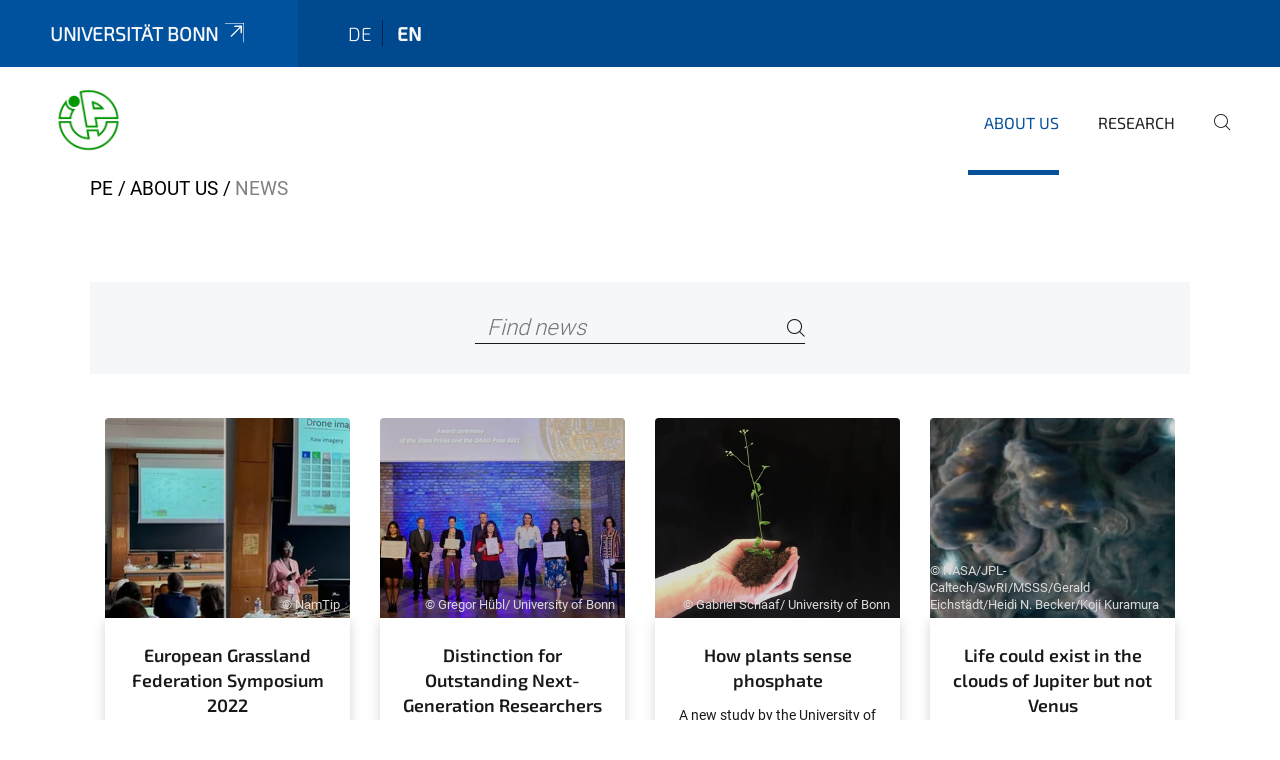

--- FILE ---
content_type: text/html;charset=utf-8
request_url: https://www.inres.uni-bonn.de/pe/en/about-us/news?set_language=en&b_start:int=7
body_size: 6704
content:
<!DOCTYPE html>
<html xmlns="http://www.w3.org/1999/xhtml" lang="en" xml:lang="en">
<head><meta http-equiv="Content-Type" content="text/html; charset=UTF-8" /><link rel="alternate" hreflang="en" href="https://www.inres.uni-bonn.de/pe/en/about-us/news" /><link rel="alternate" hreflang="de" href="https://www.inres.uni-bonn.de/pe/de/ueber-uns/neuigkeiten" /><link data-head-resource="1" rel="stylesheet" href="/++theme++barceloneta/css/barceloneta.min.css" /><link data-head-resource="1" rel="stylesheet" type="text/css" href="/++theme++unibonn.theme/css/style.css?tag=21-01-2026_12-20-33" /><link rel="canonical" href="https://www.inres.uni-bonn.de/pe/en/about-us/news" /><link rel="preload icon" type="image/vnd.microsoft.icon" href="https://www.inres.uni-bonn.de/pe/en/favicon.ico" /><link rel="mask-icon" href="https://www.inres.uni-bonn.de/pe/en/favicon.ico" /><link href="https://www.inres.uni-bonn.de/en/@@search" rel="search" title="Search this site" /><link data-bundle="easyform" href="https://www.inres.uni-bonn.de/++webresource++b6e63fde-4269-5984-a67a-480840700e9a/++resource++easyform.css" media="all" rel="stylesheet" type="text/css" /><link data-bundle="multilingual" href="https://www.inres.uni-bonn.de/++webresource++f30a16e6-dac4-5f5f-a036-b24364abdfc8/++resource++plone.app.multilingual.stylesheet/multilingual.css" media="all" rel="stylesheet" type="text/css" /><link data-bundle="plone-fullscreen" href="https://www.inres.uni-bonn.de/++webresource++ac83a459-aa2c-5a45-80a9-9d3e95ae0847/++plone++static/plone-fullscreen/fullscreen.css" media="all" rel="stylesheet" type="text/css" /><script async="True" data-bundle="plone-fullscreen" integrity="sha384-yAbXscL0aoE/0AkFhaGNz6d74lDy9Cz7PXfkWNqRnFm0/ewX0uoBBoyPBU5qW7Nr" src="https://www.inres.uni-bonn.de/++webresource++6aa4c841-faf5-51e8-8109-90bd97e7aa07/++plone++static/plone-fullscreen/fullscreen.js"></script><script data-bundle="plone" integrity="sha384-6Wh7fW8sei4bJMY3a6PIfr5jae6gj9dIadjpiDZBJsr9pJ5gW0bsg0IzoolcL3H0" src="https://www.inres.uni-bonn.de/++webresource++cff93eba-89cf-5661-8beb-464cc1d0cbc7/++plone++static/bundle-plone/bundle.min.js"></script><script data-head-resource="1" src="/++theme++unibonn.theme/js/libs.js?tag=21-01-2026_12-20-42"></script><script data-head-resource="1" src="/++theme++unibonn.theme/js/script.js?tag=21-01-2026_12-20-42"></script>
  <meta charset="utf-8"><meta charset="utf-8" /><meta name="twitter:card" content="summary" /><meta property="og:site_name" content="INRES - Pflanzenernährung" /><meta property="og:title" content="News" /><meta property="og:type" content="website" /><meta property="og:description" content="" /><meta property="og:url" content="https://www.inres.uni-bonn.de/pe/en/about-us/news" /><meta property="og:image" content="https://www.inres.uni-bonn.de/pe/++resource++plone-logo.svg" /><meta property="og:image:type" content="image/svg+xml" /><meta name="viewport" content="width=device-width, initial-scale=1.0" /><meta name="generator" content="Plone - https://plone.org/" /></meta>
  <meta http-equiv="X-UA-Compatible" content="IE=edge"><meta charset="utf-8" /><meta name="twitter:card" content="summary" /><meta property="og:site_name" content="INRES - Pflanzenernährung" /><meta property="og:title" content="News" /><meta property="og:type" content="website" /><meta property="og:description" content="" /><meta property="og:url" content="https://www.inres.uni-bonn.de/pe/en/about-us/news" /><meta property="og:image" content="https://www.inres.uni-bonn.de/pe/++resource++plone-logo.svg" /><meta property="og:image:type" content="image/svg+xml" /><meta name="viewport" content="width=device-width, initial-scale=1.0" /><meta name="generator" content="Plone - https://plone.org/" /></meta>
  <meta name="viewport" content="width=device-width, initial-scale=1"><meta charset="utf-8" /><meta name="twitter:card" content="summary" /><meta property="og:site_name" content="INRES - Pflanzenernährung" /><meta property="og:title" content="News" /><meta property="og:type" content="website" /><meta property="og:description" content="" /><meta property="og:url" content="https://www.inres.uni-bonn.de/pe/en/about-us/news" /><meta property="og:image" content="https://www.inres.uni-bonn.de/pe/++resource++plone-logo.svg" /><meta property="og:image:type" content="image/svg+xml" /><meta name="viewport" content="width=device-width, initial-scale=1.0" /><meta name="generator" content="Plone - https://plone.org/" /></meta>
  <title>News — English</title>
</head>
<body id="visual-portal-wrapper" class="col-content frontend icons-on navigation-theme-navigation_default portaltype-folder section-about-us site-en subsection-news template-news_overview thumbs-on userrole-anonymous viewpermission-view" dir="ltr" data-base-url="https://www.inres.uni-bonn.de/pe/en/about-us/news" data-view-url="https://www.inres.uni-bonn.de/pe/en/about-us/news" data-portal-url="https://www.inres.uni-bonn.de" data-i18ncatalogurl="https://www.inres.uni-bonn.de/plonejsi18n" data-lazy_loading_image_scales="[{&quot;id&quot;: &quot;large&quot;, &quot;value&quot;: 768}, {&quot;id&quot;: &quot;preview&quot;, &quot;value&quot;: 400}, {&quot;id&quot;: &quot;mini&quot;, &quot;value&quot;: 200}, {&quot;id&quot;: &quot;thumb&quot;, &quot;value&quot;: 128}, {&quot;id&quot;: &quot;tile&quot;, &quot;value&quot;: 64}, {&quot;id&quot;: &quot;icon&quot;, &quot;value&quot;: 32}, {&quot;id&quot;: &quot;listing&quot;, &quot;value&quot;: 16}]" data-pat-pickadate="{&quot;date&quot;: {&quot;selectYears&quot;: 200}, &quot;time&quot;: {&quot;interval&quot;: 5 } }" data-pat-plone-modal="{&quot;actionOptions&quot;: {&quot;displayInModal&quot;: false}}"><div class="outer-wrapper">
    <div class="inner-wrapper">

      <div id="fontfamilies">
  <style>@font-face{font-family:'testfont';src: url('https://www.inres.uni-bonn.de/font-families/default-fonts/view/++widget++form.widgets.file_eot/@@download');src: url('https://www.inres.uni-bonn.de/font-families/default-fonts/view/++widget++form.widgets.file_eot/@@download') format('embedded-opentype'),url('https://www.inres.uni-bonn.de/font-families/default-fonts/view/++widget++form.widgets.file_svg/@@download') format('svg'),url('https://www.inres.uni-bonn.de/font-families/default-fonts/view/++widget++form.widgets.file_woff/@@download') format('woff'),url('https://www.inres.uni-bonn.de/font-families/default-fonts/view/++widget++form.widgets.file_ttf/@@download') format('truetype');font-weight:normal;font-style:normal;}.testfont-icon-home:before{content:"\e902";font-family:testfont}.testfont-icon-pencil:before{content:"\e905";font-family:testfont}.testfont-icon-music:before{content:"\e911";font-family:testfont}.testfont-icon-bell:before{content:"\e951";font-family:testfont}
@font-face{font-family:'uni-bonn';src: url('https://www.inres.uni-bonn.de/font-families/unibonn-fonts/view/++widget++form.widgets.file_eot/@@download');src: url('https://www.inres.uni-bonn.de/font-families/unibonn-fonts/view/++widget++form.widgets.file_eot/@@download') format('embedded-opentype'),url('https://www.inres.uni-bonn.de/font-families/unibonn-fonts/view/++widget++form.widgets.file_svg/@@download') format('svg'),url('https://www.inres.uni-bonn.de/font-families/unibonn-fonts/view/++widget++form.widgets.file_woff/@@download') format('woff'),url('https://www.inres.uni-bonn.de/font-families/unibonn-fonts/view/++widget++form.widgets.file_ttf/@@download') format('truetype');font-weight:normal;font-style:normal;}.uni-bonn-icon-arrow-down:before{content:"\e900";font-family:uni-bonn}.uni-bonn-icon-arrow-top:before{content:"\e901";font-family:uni-bonn}.uni-bonn-icon-close:before{content:"\e902";font-family:uni-bonn}.uni-bonn-icon-arrow-right:before{content:"\e903";font-family:uni-bonn}.uni-bonn-icon-arrow-left:before{content:"\e904";font-family:uni-bonn}.uni-bonn-icon-external:before{content:"\e905";font-family:uni-bonn}.uni-bonn-icon-search:before{content:"\e906";font-family:uni-bonn}.uni-bonn-icon-whatsapp-outline:before{content:"\e907";font-family:uni-bonn}.uni-bonn-icon-whatsapp:before{content:"\e908";font-family:uni-bonn}.uni-bonn-icon-youtube:before{content:"\e909";font-family:uni-bonn}.uni-bonn-icon-youtube-outline:before{content:"\e90a";font-family:uni-bonn}.uni-bonn-icon-instagram:before{content:"\e90b";font-family:uni-bonn}.uni-bonn-icon-instagram-outline:before{content:"\e90c";font-family:uni-bonn}.uni-bonn-icon-linkedin:before{content:"\e90d";font-family:uni-bonn}.uni-bonn-icon-linkedin-outline:before{content:"\e90e";font-family:uni-bonn}.uni-bonn-icon-xing:before{content:"\e90f";font-family:uni-bonn}.uni-bonn-icon-xing-outline:before{content:"\e910";font-family:uni-bonn}.uni-bonn-icon-twitter:before{content:"\e911";font-family:uni-bonn}.uni-bonn-icon-twitter-outline:before{content:"\e912";font-family:uni-bonn}.uni-bonn-icon-facebook:before{content:"\e913";font-family:uni-bonn}.uni-bonn-icon-facebook-outline:before{content:"\e914";font-family:uni-bonn}.uni-bonn-icon-navigation:before{content:"\e915";font-family:uni-bonn}.uni-bonn-icon-phone-book:before{content:"\e917";font-family:uni-bonn}.uni-bonn-icon-information:before{content:"\e918";font-family:uni-bonn}.uni-bonn-icon-checkbox:before{content:"\e919";font-family:uni-bonn}.uni-bonn-icon-filter-kachel:before{content:"\e91a";font-family:uni-bonn}.uni-bonn-icon-filter:before{content:"\e91b";font-family:uni-bonn}.uni-bonn-icon-filter-liste:before{content:"\e91c";font-family:uni-bonn}.uni-bonn-icon-delete:before{content:"\e91d";font-family:uni-bonn}.uni-bonn-icon-filter-liste-inaktiv:before{content:"\e91e";font-family:uni-bonn}.uni-bonn-icon-cheackbox-aktiv:before{content:"\e91f";font-family:uni-bonn}.uni-bonn-icon-filter-kachel-aktiv:before{content:"\e920";font-family:uni-bonn}.uni-bonn-icon-event:before{content:"\e921";font-family:uni-bonn}.uni-bonn-icon-video:before{content:"\e922";font-family:uni-bonn}.uni-bonn-icon-phone:before{content:"\e923";font-family:uni-bonn}.uni-bonn-icon-fax:before{content:"\e924";font-family:uni-bonn}.uni-bonn-icon-link:before{content:"\e925";font-family:uni-bonn}.uni-bonn-icon-download:before{content:"\e926";font-family:uni-bonn}.uni-bonn-icon-print:before{content:"\e927";font-family:uni-bonn}.uni-bonn-icon-x:before{content:"\e928";font-family:uni-bonn}.uni-bonn-icon-x-outline:before{content:"\e929";font-family:uni-bonn}.uni-bonn-icon-bluesky:before{content:"\e92a";font-family:uni-bonn}.uni-bonn-icon-bluesky-outline:before{content:"\e92b";font-family:uni-bonn}.uni-bonn-icon-location-1:before{content:"\e916";font-family:uni-bonn}.uni-bonn-icon-mastodon:before{content:"\e92c";font-family:uni-bonn}.uni-bonn-icon-mastodon-outline:before{content:"\e92d";font-family:uni-bonn}
@font-face{font-family:'Uni-Bonn-official';src: url('https://www.inres.uni-bonn.de/font-families/uni-bonn-official/view/++widget++form.widgets.file_eot/@@download');src: url('https://www.inres.uni-bonn.de/font-families/uni-bonn-official/view/++widget++form.widgets.file_eot/@@download') format('embedded-opentype'),url('https://www.inres.uni-bonn.de/font-families/uni-bonn-official/view/++widget++form.widgets.file_svg/@@download') format('svg'),url('https://www.inres.uni-bonn.de/font-families/uni-bonn-official/view/++widget++form.widgets.file_woff/@@download') format('woff'),url('https://www.inres.uni-bonn.de/font-families/uni-bonn-official/view/++widget++form.widgets.file_ttf/@@download') format('truetype');font-weight:normal;font-style:normal;}.Uni-Bonn-official-icon-fakten-zahlen:before{content:"\e900";font-family:Uni-Bonn-official}.Uni-Bonn-official-icon-forschung:before{content:"\e901";font-family:Uni-Bonn-official}.Uni-Bonn-official-icon-informationen:before{content:"\e902";font-family:Uni-Bonn-official}.Uni-Bonn-official-icon-orientierung:before{content:"\e903";font-family:Uni-Bonn-official}.Uni-Bonn-official-icon-transfer:before{content:"\e904";font-family:Uni-Bonn-official}.Uni-Bonn-official-icon-promotion:before{content:"\e905";font-family:Uni-Bonn-official}.Uni-Bonn-official-icon-hochschulsport:before{content:"\e906";font-family:Uni-Bonn-official}.Uni-Bonn-official-icon-it:before{content:"\e907";font-family:Uni-Bonn-official}.Uni-Bonn-official-icon-argelander:before{content:"\e908";font-family:Uni-Bonn-official}.Uni-Bonn-official-icon-diversity:before{content:"\e909";font-family:Uni-Bonn-official}.Uni-Bonn-official-icon-sprache:before{content:"\e90a";font-family:Uni-Bonn-official}.Uni-Bonn-official-icon-veranstaltung:before{content:"\e90b";font-family:Uni-Bonn-official}.Uni-Bonn-official-icon-studieren:before{content:"\e90c";font-family:Uni-Bonn-official}.Uni-Bonn-official-icon-ranking:before{content:"\e90d";font-family:Uni-Bonn-official}.Uni-Bonn-official-icon-beratung:before{content:"\e90e";font-family:Uni-Bonn-official}.Uni-Bonn-official-icon-foerderung:before{content:"\e90f";font-family:Uni-Bonn-official}.Uni-Bonn-official-icon-qualitaetssicherung:before{content:"\e910";font-family:Uni-Bonn-official}.Uni-Bonn-official-icon-lernplattform:before{content:"\e911";font-family:Uni-Bonn-official}.Uni-Bonn-official-icon-alumni:before{content:"\e912";font-family:Uni-Bonn-official}.Uni-Bonn-official-icon-postdocs:before{content:"\e913";font-family:Uni-Bonn-official}.Uni-Bonn-official-icon-strategie:before{content:"\e914";font-family:Uni-Bonn-official}.Uni-Bonn-official-icon-lehre:before{content:"\e91c";font-family:Uni-Bonn-official}.Uni-Bonn-official-icon-exellenz:before{content:"\e91d";font-family:Uni-Bonn-official}.Uni-Bonn-official-icon-multiplikatoren:before{content:"\e91e";font-family:Uni-Bonn-official}.Uni-Bonn-official-icon-kontakt:before{content:"\e91f";font-family:Uni-Bonn-official}.Uni-Bonn-official-icon-ort:before{content:"\e920";font-family:Uni-Bonn-official}.Uni-Bonn-official-icon-international:before{content:"\e921";font-family:Uni-Bonn-official}.Uni-Bonn-official-icon-sprechstunde:before{content:"\e922";font-family:Uni-Bonn-official}.Uni-Bonn-official-icon-fortbildung:before{content:"\e923";font-family:Uni-Bonn-official}.Uni-Bonn-official-icon-bibliothek:before{content:"\e924";font-family:Uni-Bonn-official}.Uni-Bonn-official-icon-oeffnungszeiten:before{content:"\e925";font-family:Uni-Bonn-official}.Uni-Bonn-official-icon-auszeichnungen:before{content:"\e926";font-family:Uni-Bonn-official}.Uni-Bonn-official-icon-unie915:before{content:"\e915";font-family:Uni-Bonn-official}.Uni-Bonn-official-icon-unie916:before{content:"\e916";font-family:Uni-Bonn-official}.Uni-Bonn-official-icon-unie917:before{content:"\e917";font-family:Uni-Bonn-official}.Uni-Bonn-official-icon-unie918:before{content:"\e918";font-family:Uni-Bonn-official}.Uni-Bonn-official-icon-unie919:before{content:"\e919";font-family:Uni-Bonn-official}.Uni-Bonn-official-icon-unie91a:before{content:"\e91a";font-family:Uni-Bonn-official}.Uni-Bonn-official-icon-unie91b:before{content:"\e91b";font-family:Uni-Bonn-official}.Uni-Bonn-official-icon-transfer-puzzle:before{content:"\e927";font-family:Uni-Bonn-official}.Uni-Bonn-official-icon-transfer-arrow:before{content:"\e928";font-family:Uni-Bonn-official}
@font-face{font-family:'inres';src: url('https://www.inres.uni-bonn.de/font-families/inres/view/++widget++form.widgets.file_eot/@@download');src: url('https://www.inres.uni-bonn.de/font-families/inres/view/++widget++form.widgets.file_eot/@@download') format('embedded-opentype'),url('https://www.inres.uni-bonn.de/font-families/inres/view/++widget++form.widgets.file_svg/@@download') format('svg'),url('https://www.inres.uni-bonn.de/font-families/inres/view/++widget++form.widgets.file_woff/@@download') format('woff'),url('https://www.inres.uni-bonn.de/font-families/inres/view/++widget++form.widgets.file_ttf/@@download') format('truetype'),url('https://www.inres.uni-bonn.de/font-families/inres/view/++widget++form.widgets.file_woff2/@@download') format('woff2');font-weight:normal;font-style:normal;}.inres-icon-leaf:before{content:"\e800";font-family:inres}.inres-icon-news:before{content:"\e802";font-family:inres}.inres-icon-puzzle-outline:before{content:"\e804";font-family:inres}.inres-icon-cloud-sun-1:before{content:"\e805";font-family:inres}.inres-icon-flight:before{content:"\e80a";font-family:inres}.inres-icon-address:before{content:"\e80d";font-family:inres}.inres-icon-garden:before{content:"\e81a";font-family:inres}.inres-icon-warehouse:before{content:"\e840";font-family:inres}.inres-icon-beaker:before{content:"\f0c3";font-family:inres}.inres-icon-bug:before{content:"\f188";font-family:inres}.inres-icon-pagelines:before{content:"\f18c";font-family:inres}.inres-icon-bank:before{content:"\f19c";font-family:inres}.inres-icon-graduation-cap:before{content:"\f19d";font-family:inres}.inres-icon-cab:before{content:"\f1b9";font-family:inres}.inres-icon-tree:before{content:"\f1bb";font-family:inres}.inres-icon-eyedropper:before{content:"\f1fb";font-family:inres}.inres-icon-bicycle:before{content:"\f206";font-family:inres}.inres-icon-train:before{content:"\f238";font-family:inres}.inres-icon-universal-access:before{content:"\f29a";font-family:inres}.inres-icon-handshake-o:before{content:"\f2b5";font-family:inres}</style>
</div>
      

      <div id="unibonn-topbar" class="unibonn-institute-topbar ">
    <div class="container">
        <div class="row">
            <div class="col-md-9" id="topbar-left-wrapper">
                <div id="unibonn-institute-portalname">
                    
                        
                        <p id="unibonn-title"><a href="https://www.uni-bonn.de">Universität Bonn</a></p>
                    
                    
                </div>
                <div id="language-selector">
                    
  <ul class="languageselector">
    
      <li class=" language-de">
        <a href="https://www.inres.uni-bonn.de/pe/@@multilingual-selector/a6e29ba029da4a919a74c39fe58b94ce/de?set_language=de&amp;b_start:int=7" title="Deutsch">
          
          de
        </a>
      </li>
    
      <li class="currentLanguage  language-en">
        <a href="https://www.inres.uni-bonn.de/pe/@@multilingual-selector/a6e29ba029da4a919a74c39fe58b94ce/en?set_language=en&amp;b_start:int=7" title="English">
          
          en
        </a>
      </li>
    
  </ul>


                </div>
            </div>
            <div class="col-md-3" id="topbar-right-wrapper">
                
  

            </div>
        </div>
    </div>
</div>

      <header id="company-header" class="unibonn">

    <div class="header-template-0 header-image-size-1">
      <div class="container">
        <div id="company-topbar" class="container ">
          
  <div id="company-logo">
    
      <a class="portal-logo logo_desktop" href="https://www.inres.uni-bonn.de/pe/en" title="INRES - Pflanzenernährung">
        <img alt="INRES - Pflanzenernährung" title="INRES - Pflanzenernährung" src="https://www.inres.uni-bonn.de/pe/en/@@logo?logo_type=logo_desktop" />
      </a>
    
      <a class="portal-logo logo_mobile" href="https://www.inres.uni-bonn.de/pe/en" title="INRES - Pflanzenernährung">
        <img alt="INRES - Pflanzenernährung" title="INRES - Pflanzenernährung" src="https://www.inres.uni-bonn.de/pe/en/@@logo?logo_type=logo_mobile" />
      </a>
    
      <a class="portal-logo logo_mobile_navigation" href="https://www.inres.uni-bonn.de/pe/en" title="INRES - Pflanzenernährung">
        <img alt="INRES - Pflanzenernährung" title="INRES - Pflanzenernährung" src="https://www.inres.uni-bonn.de/pe/en/++theme++unibonn.theme/images/logos/logo_mobile_navigation.svg" />
      </a>
    
  </div>

          
  <div class="language-selector-container">
    <div class="language-selector">
      
        
      
        <div>
          <span class="text">en</span>
          <span class="icon interaktiv-icon-basetilestheme-arrow-top"></span>
        </div>
      
      <ul class="lang-dropdown">
        <li class="">
          <a href="https://www.inres.uni-bonn.de/pe/@@multilingual-selector/a6e29ba029da4a919a74c39fe58b94ce/de?set_language=de&amp;b_start:int=7">de</a>
        </li>
        <li class="selected">
          <a href="https://www.inres.uni-bonn.de/pe/@@multilingual-selector/a6e29ba029da4a919a74c39fe58b94ce/en?set_language=en&amp;b_start:int=7">en</a>
        </li>
      </ul>
    </div>
  </div>

          <div id="navigation-overlay"></div>
          

  <div class="sidenavigation-links">
    <button id="toggle-navigation" class="sidenavigation-link" aria-label="Toggle Navigation">
      <i class="icon-unibonn-navigation"></i>
    </button>
    
  </div>

  
    <div id="company-navigation-main" class="desktop">
      <nav class="main-navigation">
        
  <ul class="main-navigation-sections">
    
      <li class="section-0 in-path has-subsections">
        <a class="has-subsections" href="https://www.inres.uni-bonn.de/pe/en/about-us" data-uid="181b0d9798bf4858824af562c6d94ef6">
          About us
        </a>
      </li>
    
      <li class="section-0 has-subsections">
        <a class="has-subsections" href="https://www.inres.uni-bonn.de/pe/en/research" data-uid="39544a442e2e458f8d001e418f50b937">
          Research
        </a>
      </li>
    
    
        <li class="search">
          <a href="https://www.inres.uni-bonn.de/pe/en/search" title="search">
            <i class="icon-unibonn icon-unibonn-search"></i>
          </a>
        </li>
    
  </ul>

      </nav>
    </div>

    <div id="company-navigation" class="menu">
      <button class="close-navigation-menu close-desktop-navigation" aria-label="close">
        <i class="icon-unibonn-close"></i>
      </button>

      <div id="navigation-menu-header">
        
          <a class="portal-logo logo_mobile_menu" href="https://www.inres.uni-bonn.de/pe/en" title="INRES - Pflanzenernährung">
            <img alt="INRES - Pflanzenernährung" title="INRES - Pflanzenernährung" src="https://www.inres.uni-bonn.de/pe/en/++theme++unibonn.theme/images/logos/logo_mobile_navigation.svg" />
          </a>
        

        <ul class="navigation-menu-header-actions">
          
            <li>
              <a class="open-search" href="https://www.inres.uni-bonn.de/pe/en/search" title="search">
                <i class="icon-unibonn icon-unibonn-search"></i>
              </a>
            </li>
          
          <li>
            <a class="close-navigation-menu" id="close-navigation" title="close">
              <i class="icon-unibonn-navigation"></i>
            </a>
          </li>
        </ul>
      </div>

      <div class="searchbar">
        <form action="https://www.inres.uni-bonn.de/pe/en/search">
          <button class="start-search" aria-label="Start Search"><i class="left icon-unibonn icon-unibonn-search"></i>
          </button>
          <input class="search-input" type="text" name="SearchableText" aria-label="Search" />
          <button class="clear-search" aria-label="Clear Search"><i class="icon-unibonn icon-unibonn-close"></i>
          </button>
        </form>
      </div>

      <nav class="main-navigation">
        <div class="navigation-level">
          <div class="spinner" style="display: block"></div>
        </div>
      </nav>

    </div>
  

        </div>
      </div>
      
  

    </div>

  </header>

      <div id="anchors"></div>

      <div id="company-content" class="container-fluid main-content-wrapper">
        <div class="row status-message-row set-max-width">
          <aside id="global_statusmessage" class="container">
      

      <div>
      </div>
    </aside>
        </div>
        <nav class="breadcrumbs">
  <span id="breadcrumbs-you-are-here" class="hiddenStructure">You are here:</span>

  <ol aria-labelledby="breadcrumbs-you-are-here">
    <li id="breadcrumbs-home">
      <a href="https://www.inres.uni-bonn.de/pe/en">PE</a>
    </li>
    <li id="breadcrumbs-1">
      
        <a href="https://www.inres.uni-bonn.de/pe/en/about-us">About us</a>
        
      
    </li>
    <li id="breadcrumbs-2">
      
        
        <span id="breadcrumbs-current">News</span>
      
    </li>
  </ol>
</nav>
        <main id="main-container" class="row">
          <div id="column1-container"></div>
          <div class="col-xs-12 col-sm-12">
              <article id="content">

            

              <header>

                <div id="viewlet-above-content-title">
</div>

                
  


                <div id="viewlet-below-content-title">
</div>

                
  


                <div id="viewlet-below-content-description"></div>

              </header>

              <div id="viewlet-above-content-body"></div>

              <div id="content-core">
                
  

    <form id="news-search" action="https://www.inres.uni-bonn.de/pe/en/about-us/news" method="GET" name="search-news">

      <div class="search-bar">
        <div class="searchbox">
          <input type="text" name="SearchableText" placeholder="Find news" aria-label="Find news" />
          <button class="icon-unibonn-search btn btn-link" aria-label="Search" name="submit" type="submit"></button>
        </div>
      </div>

      <input type="hidden" name="_authenticator" value="8e23307f6bc8b0ce9dcd067893275f2f5ca904e3" />

    <div id="formfield-form-wigdet-unibonn-user-id" class="mb-3 field fieldname-form.wigdet.unibonn-user-id wigdet-mode-input empty" data-fieldname="form.wigdet.unibonn-user-id">
                      <label class="form-label" for="formfield-form-wigdet-unibonn-user-id">
                        UniID
                        <span class="required-field" title="Required"></span>
                      </label>
                      <input class="form-control text-wigdet required-field protectedemail-field" id="form-wigdet-uni-email" name="form.wigdet.uni-email" type="text" value="" placeholder="+49 69 1234 4678" />
                      <em class="invalid-feedback">Please fill out this field using the example format provided in the placeholder.</em>
                      <div class="form-text">The phone number will be handled in accordance with GDPR.</div>
                    </div>
                <div style="display: none"><input name="tigger" type="text" value="" /></div></form>

    
      <div class="news-items">
        

          

          
            <div class="col-md-3 news_item">
              
  <div class="image-wrapper">
    <a href="https://www.inres.uni-bonn.de/pe/en/about-us/news/european-grassland-federation-symposium-2022" title="European Grassland Federation Symposium 2022">
      <div class="img lazy-load-scaled-image" style=" background-position: 50.0000% 50.0000%" data-loader="customLoaderBackgroundImage" data-base_url="https://www.inres.uni-bonn.de/pe/en/about-us/news/european-grassland-federation-symposium-2022/florianmaenner-egf.png/@@images/image/preview" data-image_dimensions="{'width': 533, 'height': 266}">
        <div class="overlay"></div>
        <div class="copyright-container">
          <span class="copyright">© NamTip</span>
        </div>
      </div>
    </a>
    
  </div>
  <div class="news-content">
    <a class="title" href="https://www.inres.uni-bonn.de/pe/en/about-us/news/european-grassland-federation-symposium-2022">European Grassland Federation Symposium 2022</a>
    <div class="description">
      <div>NamTip remote sensing PhD students Vistorina Amputu and Florian Männer give a presentation at the European Grassland Federation 2022 symposium.</div>
      <div class="description-fade"></div>
    </div>
    <div class="news-footer">
      <span class="news-date">Jul 30, 2022</span>
      <a class="link-to-content" href="https://www.inres.uni-bonn.de/pe/en/about-us/news/european-grassland-federation-symposium-2022" title="European Grassland Federation Symposium 2022">
        <i class="icon-unibonn icon-unibonn-arrow-right"></i>
      </a>
    </div>
  </div>

            </div>
          

        

          

          
            <div class="col-md-3 news_item">
              
  <div class="image-wrapper">
    <a href="https://www.inres.uni-bonn.de/pe/en/about-us/news/distinction-for-outstanding-next-generation-researchers" title="Distinction for Outstanding Next-Generation Researchers">
      <div class="img lazy-load-scaled-image" style=" background-position: 49.8305% 60.8640%" data-loader="customLoaderBackgroundImage" data-base_url="https://www.inres.uni-bonn.de/pe/en/about-us/news/distinction-for-outstanding-next-generation-researchers/the-state-awards-were-presented-as-part-of-the-ceremonial-events-surrounding-the-start-of-the-academic-year-at-the-university-of-bonn.jpeg/@@images/image/preview" data-image_dimensions="{'width': 2082, 'height': 1388}">
        <div class="overlay"></div>
        <div class="copyright-container">
          <span class="copyright">© Gregor Hübl/ University of Bonn</span>
        </div>
      </div>
    </a>
    
  </div>
  <div class="news-content">
    <a class="title" href="https://www.inres.uni-bonn.de/pe/en/about-us/news/distinction-for-outstanding-next-generation-researchers">Distinction for Outstanding Next-Generation Researchers</a>
    <div class="description">
      <div>The state awards were presented as part of the ceremonial events surrounding the start of the academic year at the University of Bonn. The purses connected with these awards, going to outstanding young researchers, are endowed by the respective presenting national governments. These awards are traditionally presented simultaneous with the awarding of the DAAD Prize by the German Academic Exchange Service.</div>
      <div class="description-fade"></div>
    </div>
    <div class="news-footer">
      <span class="news-date">Oct 19, 2021</span>
      <a class="link-to-content" href="https://www.inres.uni-bonn.de/pe/en/about-us/news/distinction-for-outstanding-next-generation-researchers" title="Distinction for Outstanding Next-Generation Researchers">
        <i class="icon-unibonn icon-unibonn-arrow-right"></i>
      </a>
    </div>
  </div>

            </div>
          

        

          

          
            <div class="col-md-3 news_item">
              
  <div class="image-wrapper">
    <a href="https://www.inres.uni-bonn.de/pe/en/about-us/news/how-plants-sense-phosphate" title="How plants sense phosphate">
      <div class="img lazy-load-scaled-image" style=" background-position: 41.8632% 44.4969%" data-loader="customLoaderBackgroundImage" data-base_url="https://www.inres.uni-bonn.de/pe/en/about-us/news/how-plants-sense-phosphate/arabidopsis-thaliana.jpeg/@@images/image/preview" data-image_dimensions="{'width': 2055, 'height': 1541}">
        <div class="overlay"></div>
        <div class="copyright-container">
          <span class="copyright">© Gabriel Schaaf/ University of Bonn</span>
        </div>
      </div>
    </a>
    
  </div>
  <div class="news-content">
    <a class="title" href="https://www.inres.uni-bonn.de/pe/en/about-us/news/how-plants-sense-phosphate">How plants sense phosphate</a>
    <div class="description">
      <div>A new study by the University of Bonn and the Leibniz Institute of Plant Genetics and Crop Plant Research (IPK) in Gatersleben sheds light on the mechanism used by plants to monitor how much of the nutrient phosphate is available, and to decide when strategies to mobilize and take up more phosphate from the soil must be activated. The enzyme ITPK1 plays a key role in this process. The researchers were also able to show that a particular group of signaling molecules involved in phosphate sensing respond very sensitively to phosphate and that this regulation takes place not only in plants but also in human cells. In the long term, the results could lead to the breeding of new crop varieties that require less phosphate fertilizer. The final version of the study has now been published in the journal "Molecular Plant".</div>
      <div class="description-fade"></div>
    </div>
    <div class="news-footer">
      <span class="news-date">Sep 14, 2021</span>
      <a class="link-to-content" href="https://www.inres.uni-bonn.de/pe/en/about-us/news/how-plants-sense-phosphate" title="How plants sense phosphate">
        <i class="icon-unibonn icon-unibonn-arrow-right"></i>
      </a>
    </div>
  </div>

            </div>
          

        

          

          
            <div class="col-md-3 news_item">
              
  <div class="image-wrapper">
    <a href="https://www.inres.uni-bonn.de/pe/en/about-us/news/life-could-exist-in-the-clouds-of-jupiter-but-not-venus" title="Life could exist in the clouds of Jupiter but not Venus">
      <div class="img lazy-load-scaled-image" style=" background-position: 50.0000% 50.0000%" data-loader="customLoaderBackgroundImage" data-base_url="https://www.inres.uni-bonn.de/pe/en/about-us/news/life-could-exist-in-the-clouds-of-jupiter-but-not-venus/belfast.jpg/@@images/image/preview" data-image_dimensions="{'width': 1600, 'height': 767}">
        <div class="overlay"></div>
        <div class="copyright-container">
          <span class="copyright">© NASA/JPL-Caltech/SwRI/MSSS/Gerald Eichstädt/Heidi N. Becker/Koji Kuramura</span>
        </div>
      </div>
    </a>
    
  </div>
  <div class="news-content">
    <a class="title" href="https://www.inres.uni-bonn.de/pe/en/about-us/news/life-could-exist-in-the-clouds-of-jupiter-but-not-venus">Life could exist in the clouds of Jupiter but not Venus</a>
    <div class="description">
      <div>Jupiter’s clouds have water conditions that would allow Earth-like life to exist, but this isn’t possible in Venus’ clouds, according to the groundbreaking finding of new research led by a Queen’s University Belfast scientist with participation of the University of Bonn. The study has been published in the journal Nature Astronomy.</div>
      <div class="description-fade"></div>
    </div>
    <div class="news-footer">
      <span class="news-date">Jun 30, 2021</span>
      <a class="link-to-content" href="https://www.inres.uni-bonn.de/pe/en/about-us/news/life-could-exist-in-the-clouds-of-jupiter-but-not-venus" title="Life could exist in the clouds of Jupiter but not Venus">
        <i class="icon-unibonn icon-unibonn-arrow-right"></i>
      </a>
    </div>
  </div>

            </div>
          

        
      </div>
    

    <div class="col-md-12">
      

      <!-- Navigation -->


  <nav class="d-flex justify-content-center">

    <ul class="pagination">

      
      

      
      

      
      

      
      

      
      <li class="page-item active" aria-current="page">
        <span class="page-link">1</span>
        <span class="sr-only"></span>
      </li>

      
      <li class="page-item">
        <a class="page-link" href="https://www.inres.uni-bonn.de/pe/en/about-us/news?set_language=en&amp;b_start:int=8">2</a>
      </li>

      
      

      
      

      
      
    </ul>

  </nav>




    
    </div>

  

              </div>

              <div id="viewlet-below-content-body">


</div>

            
            <footer>
              <div id="viewlet-below-content">
</div>
            </footer>
          </article>
          </div>
          <div id="column2-container"></div>
        </main>
      </div>

      <div id="spinner">
        <div class="spinner-box">
          Wird geladen
        </div>
        <div class="loader">
          <span></span>
          <span></span>
          <span></span>
          <span></span>
        </div>
      </div>
      

      <footer id="company-footer" class="unibonn">
        
        
        
  <div id="upper-footer">
    <div class="container">
      <div class="row">
        <div class="col-md-6">
          
          <br />
          
        </div>

        <div class="col-sm-6 col-md-6">
          
          <div class="clear"></div>
          <div class="social-media">
            
          </div>
        </div>
      </div>
    </div>
  </div>

  <div id="lower-footer">
    <div class="container">
      <div class="row">
        <div class="col-md-6">
          <span class="company-name">
            INRES - Plant Nutrition
          </span>
          
          |
          <a class="back-to-main-portal" href="https://www.inres.uni-bonn.de">To Main Portal</a>
          
        </div>
        <div class="col-md-6">
          <div class="site-actions">
            
              <a href="https://www.inres.uni-bonn.de/pe/de/impressum">Impressum</a>
            
              <a href="https://www.inres.uni-bonn.de/pe/de/datenschutzerklaerung">Datenschutzerklärung</a>
            
              <a href="https://www.chancengerechtigkeit.uni-bonn.de/en/accessibility?form.widgets.affected_page__url_=https%3A%2F%2Fwww.inres.uni-bonn.de%2Fpe%2Fen%2Fabout-us%2Fnews">Accessibility</a>
            
          </div>
        </div>
      </div>
    </div>
  </div>


      </footer>

    </div>
  </div><div id="unibonn-scripts"></div></body>
</html>